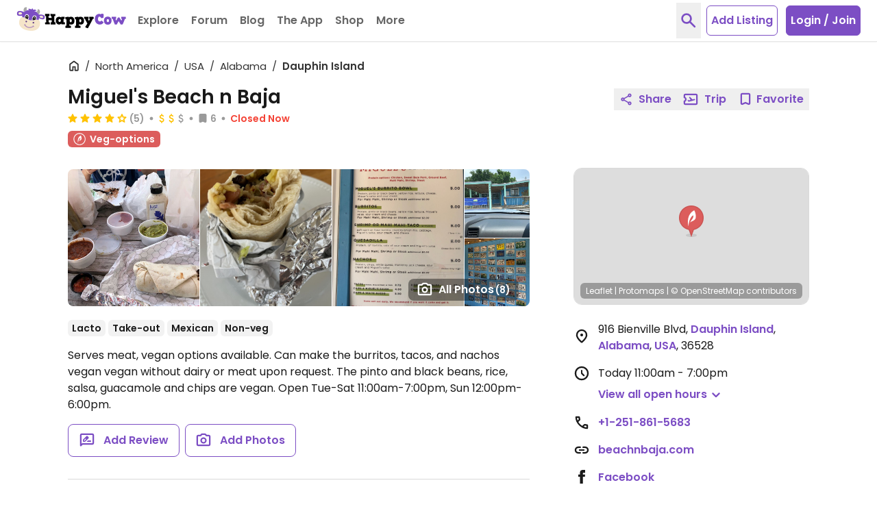

--- FILE ---
content_type: application/javascript
request_url: https://www.happycow.net/js/constants/mapThemes.js?js=2785.0.0-0
body_size: 766
content:
/*
 * Copyright (C) HappyCow - All Rights Reserved
 * Unauthorized copying of this file, via any medium is strictly prohibited
 * Proprietary and confidential
 */

const MAP_BASIC_THEME = Object.freeze({
    // BASE MAP BACKGROUND
    earth: 'rgb(245, 242, 236)',

    // LANDCOVER & GREEN AREAS
    park_a: 'rgba(204, 254, 208, 0.4)',
    park_b: 'rgba(204, 254, 208, 0.5)',
    wood_a: 'rgba(177, 213, 162, 0.5)',
    wood_b: 'rgba(177, 213, 162, 0.6)',
    scrub_a: 'rgba(204, 219, 175, 0.4)',
    scrub_b: 'rgba(204, 219, 175, 0.5)',
    pedestrian: 'rgb(237, 237, 237)',
    zoo: 'rgba(202, 224, 224, 1)',
    military: 'rgba(244, 214, 214, 0.3)',

    // LAND TYPES
    glacier: 'rgba(225, 240, 240, 1)',
    sand: 'rgba(242, 233, 195, 1)',
    beach: 'rgba(255, 246, 190, 1)',
    aerodrome: 'rgba(234, 228, 234, 1)',
    runway: 'rgba(191, 191, 208, 1)',
    water: 'rgba(174, 215, 227, 1)',

    // BUILT-UP AREAS
    buildings: 'rgba(221, 212, 205, 1)',
    buildings_stroke: 'rgb(160, 160, 160)',
    industrial: 'rgba(239, 223, 236, 1)',
    hospital: 'rgba(253, 229, 223, 1)',
    school: 'rgba(253, 245, 218, 1)',

    // TRANSPORT INFRASTRUCTURE
    pier: 'rgba(228, 228, 228, 1)',
    railway: 'rgb(135, 135, 135)',
    boundaries: 'rgba(16, 16, 206, 0)',

    // LANDCOVER SUBCATEGORIES
    landcover: {
        grassland: 'rgba(211, 240, 199, 1)',
        barren: 'rgba(242, 233, 195, 1)',
        urban_area: 'rgba(241, 241, 241, 1)',
        farmland: 'rgba(242, 244, 217, 1)',
        glacier: 'rgba(225, 240, 240, 1)',
        scrub: 'rgba(204, 219, 175, 1)',
        forest: 'rgba(177, 213, 162, 1)',
    },

    // ROADS
    highway: 'rgba(238, 183, 190, 1)',
    major: 'rgba(255, 218, 168, 1)',
    minor_b: 'rgba(255, 255, 255, 1)',
    minor_a: 'rgba(255, 255, 255, 1)',
    minor_service: 'rgba(255, 255, 255, 1)',
    other: 'rgba(255, 255, 255, 1)',
    link: 'rgba(255, 255, 255, 1)',

    // ROAD CASINGS
    highway_casing_early: 'rgba(196, 131, 140, 1)',
    highway_casing_late: 'rgba(208, 182, 152, 1)',
    major_casing_early: 'rgba(217, 204, 177, 1)',
    major_casing_late: 'rgba(217, 204, 177, 1)',
    minor_casing: 'rgba(208, 208, 208, 1)',
    link_casing: 'rgba(208, 208, 208, 1)',
    minor_service_casing: 'rgba(208, 208, 208, 1)',

    // TUNNELS
    tunnel_highway: 'rgba(238, 183, 190, 0.6)',
    tunnel_major: 'rgba(255, 218, 168, 0.6)',
    tunnel_link: 'rgba(255, 218, 168, 0.6)',
    tunnel_minor: 'rgba(234, 234, 234, 0.8)',
    tunnel_other: 'rgba(234, 234, 234, 0.8)',
    tunnel_highway_casing: 'rgba(208, 126, 143, 1)',
    tunnel_major_casing: 'rgba(234, 174, 104, 1)',
    tunnel_link_casing: 'rgba(234, 174, 104, 1)',
    tunnel_minor_casing: 'rgba(184, 184, 184, 1)',
    tunnel_other_casing: 'rgba(184, 184, 184, 1)',

    // BRIDGES
    bridges_highway: 'rgba(238, 183, 190, 1)',
    bridges_major: 'rgba(255, 218, 168, 1)',
    bridges_link: 'rgba(255, 218, 168, 1)',
    bridges_minor: 'rgba(255, 255, 255, 1)',
    bridges_other: 'rgba(255, 255, 255, 1)',
    bridges_highway_casing: 'rgba(208, 126, 143, 1)',
    bridges_major_casing: 'rgba(234, 174, 104, 1)',
    bridges_link_casing: 'rgba(234, 174, 104, 1)',
    bridges_minor_casing: 'rgba(184, 184, 184, 1)',
    bridges_other_casing: 'rgba(184, 184, 184, 1)',

    // LABELS & TEXT COLORS
    roads_label_minor: 'rgba(148, 139, 142, 1)',
    roads_label_minor_halo: 'rgba(255, 255, 255, 1)',
    roads_label_major: 'rgba(151, 142, 145, 1)',
    roads_label_major_halo: 'rgba(255, 255, 255, 1)',
    ocean_label: 'rgba(117, 144, 216, 1)',

    subplace_label: 'rgba(147, 147, 147, 1)',
    subplace_label_halo: 'rgba(228, 228, 228, 1)',
    city_label: 'rgba(95, 95, 95, 1)',
    city_label_halo: 'rgba(228, 228, 228, 1)',
    state_label: 'rgba(183, 183, 183, 1)',
    state_label_halo: 'rgba(228, 228, 228, 1)',
    country_label: 'rgba(167, 167, 167, 1)',
    address_label: 'rgba(148, 139, 142, 1)',
    address_label_halo: 'rgba(255, 255, 255, 1)',
});
